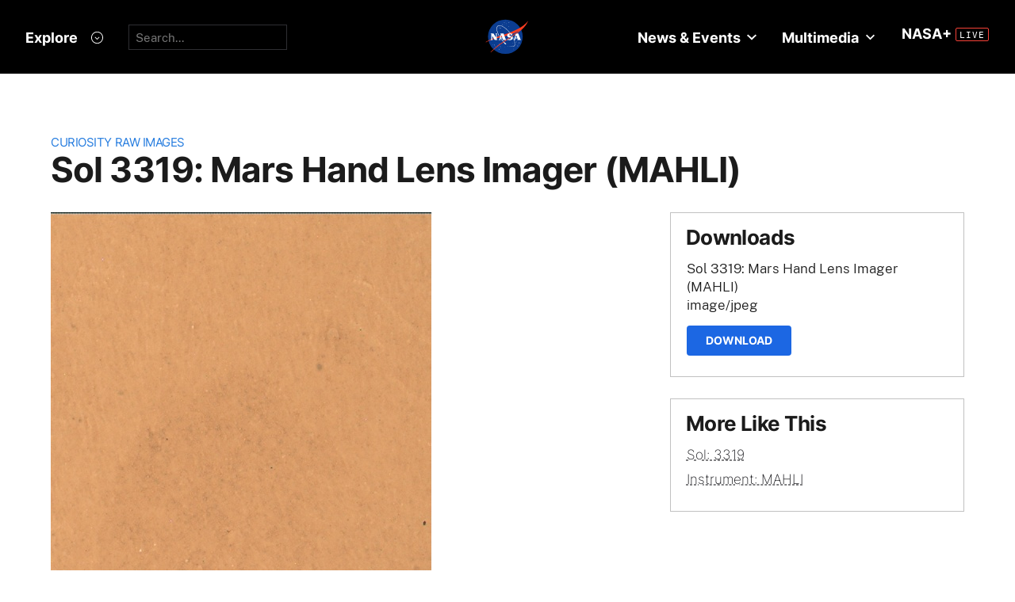

--- FILE ---
content_type: text/html; charset=utf-8
request_url: https://mars.nasa.gov/raw_images/1001749/?site=msl
body_size: 13871
content:
<!DOCTYPE html>
<html lang='en'>
<head>
<meta content='text/html; charset=utf-8' http-equiv='Content-Type'>
<!-- Always force latest IE rendering engine or request Chrome Frame -->
<meta content='IE=edge,chrome=1' http-equiv='X-UA-Compatible'>
<!-- Responsiveness -->
<meta content='width=device-width, initial-scale=1.0' name='viewport'>
<!-- Favicon -->
<link href='/apple-touch-icon.png' rel='apple-touch-icon' sizes='180x180'>
<link href='/favicon-32x32.png' rel='icon' sizes='32x32' type='image/png'>
<link href='/favicon-16x16.png' rel='icon' sizes='16x16' type='image/png'>
<link href='/manifest.json' rel='manifest'>
<link color='#e48b55' href='/safari-pinned-tab.svg' rel='mask-icon'>
<meta content='#000000' name='theme-color'>

<meta name="csrf-param" content="authenticity_token" />
<meta name="csrf-token" content="23w/L1FN7d2/ABPk14WfiYuzgNGDj8oqB0frxm3FiVQm794vMgl7v4FK3G9QgVRxOVxcIWK4tDL8ubVDD4FDiw==" />
<title>Sol 3319: Mars Hand Lens Imager (MAHLI) – NASA Mars Exploration</title>
<meta content='NASA Mars Exploration' property='og:site_name'>
<meta content='mars.nasa.gov' name='author'>
<meta content='Mars, missions, NASA, rover, Curiosity, Opportunity, InSight, Mars Reconnaissance Orbiter, facts' name='keywords'>
<meta content="NASA's Mars rover Curiosity acquired this image using its Mars Hand Lens Imager (MAHLI), located on the turret at the end of the rover's robotic arm, on December 7, 2021, Sol 3319 of the Mars Science Laboratory Mission, at 07:35:05 UTC.When this image was obtained, the focus motor count position was 13019. This number indicates the internal position of the MAHLI lens at the time the image was acquired. This count also tells whether the dust cover was open or closed. Values between 0 and 6000 mean the dust cover was closed; values between 12500 and 16000 occur when the cover is open. For close-up images, the motor count can in some cases be used to estimate the distance between the MAHLI lens and target. For example, in-focus images obtained with the dust cover open for which the lens was 2.5 cm from the target have a motor count near 15270. If the lens is 5 cm from the target, the motor count is near 14360; if 7 cm, 13980; 10 cm, 13635; 15 cm, 13325; 20 cm, 13155; 25 cm, 13050; 30 cm, 12970. These correspond to image scales, in micrometers per pixel, of about 16, 25, 32, 42, 60, 77, 95, and 113.Most images acquired by MAHLI in daylight use the sun as an illumination source. However, in some cases, MAHLI's two groups of white light LEDs and one group of longwave ultraviolet (UV) LEDs might be used to illuminate targets. When Curiosity acquired this image, the group 1 white light LEDs were off, the group 2 white light LEDs were off, and the ultraviolet (UV) LEDS were off." name='description'>
<meta content="NASA's Mars rover Curiosity acquired this image using its Mars Hand Lens Imager (MAHLI), located on the turret at the end of the rover's robotic arm, on December 7, 2021, Sol 3319 of the Mars Science Laboratory Mission, at 07:35:05 UTC.When this image was obtained, the focus motor count position was 13019. This number indicates the internal position of the MAHLI lens at the time the image was acquired. This count also tells whether the dust cover was open or closed. Values between 0 and 6000 mean the dust cover was closed; values between 12500 and 16000 occur when the cover is open. For close-up images, the motor count can in some cases be used to estimate the distance between the MAHLI lens and target. For example, in-focus images obtained with the dust cover open for which the lens was 2.5 cm from the target have a motor count near 15270. If the lens is 5 cm from the target, the motor count is near 14360; if 7 cm, 13980; 10 cm, 13635; 15 cm, 13325; 20 cm, 13155; 25 cm, 13050; 30 cm, 12970. These correspond to image scales, in micrometers per pixel, of about 16, 25, 32, 42, 60, 77, 95, and 113.Most images acquired by MAHLI in daylight use the sun as an illumination source. However, in some cases, MAHLI's two groups of white light LEDs and one group of longwave ultraviolet (UV) LEDs might be used to illuminate targets. When Curiosity acquired this image, the group 1 white light LEDs were off, the group 2 white light LEDs were off, and the ultraviolet (UV) LEDS were off." property='og:description'>
<meta content='Sol 3319: Mars Hand Lens Imager (MAHLI) – NASA Mars Exploration' property='og:title'>
<meta content='article' property='og:type'>
<meta content='https://mars.nasa.gov/raw_images/1001749?site=msl' property='og:url'>
<meta content='https://mars.nasa.gov/msl-raw-images/msss/03319/mhli/3319MH0001900001104364C00_DXXX.jpg' property='og:image'>
<meta content='https://mars.nasa.gov/msl-raw-images/msss/03319/mhli/3319MH0001900001104364C00_DXXX.jpg' name='twitter:image'>
<link href='https://mars.nasa.gov/msl-raw-images/msss/03319/mhli/3319MH0001900001104364C00_DXXX.jpg' rel='image_src'>
<meta content='image/jpeg' property='og:image:type'>
<meta content='2022-01-07 20:46:31 UTC' property='og:updated_time'>

<meta content='195570401081308' property='fb:app_id'>
<link href='https://fonts.googleapis.com/css?family=Montserrat:200,300,400,500,600,700|Raleway:300,400' rel='stylesheet'>

<link rel="stylesheet" media="all" href="/assets/public_manifest-960bf896eb02d832a36d71169826d20e3716ebc7b890348cacc3cb50f760515a.css" />
<link rel="stylesheet" media="screen" href="/assets/mbcms/vendor/jquery.fancybox3-d5d81bdfc05a59e4ea72bca1d8b7fcc399bd3b61f7c06af95a8a48795df69d7a.css" />
<link rel="stylesheet" media="print" href="/assets/gulp/print-240f8bfaa7f6402dfd6c49ee3c1ffea57a89ddd4c8c90e2f2a5c7d63c5753e32.css" />
<script src="/assets/public_manifest-7200d3ca486e142bfef5e25a8f8e7494addd3eeb38a10158957c229134c60e5d.js"></script>
<script src="/assets/mbcms/vendor/jquery.fancybox3-a5c12236c52c2a69f0e8b265c1f19ae7a4bc127e864fe0bccc7c9ad0d4e1d7c4.js" defer="defer"></script>
<script src="/assets/mb_manifest-b5300f88e956e93f06e35e10c50c789298d34079094a74d6a57cb2c48f024cbb.js"></script>

<!--[if gt IE 8]><!-->
<script src="/assets/not_ie8_manifest.js"></script>
<!--[if !IE]>-->
<script src="/assets/not_ie8_manifest.js"></script>
<!--<![endif]-->
<!-- /twitter cards -->
<meta content='summary_large_image' name='twitter:card'>
<meta content='Sol 3319: Mars Hand Lens Imager (MAHLI)' name='twitter:title'>
<meta content='NASA’s real-time portal for Mars exploration, featuring the latest news, images, and discoveries from the Red Planet.' name='twitter:description'>
<meta name='twitter:image'>
</head>
<body class='is_pf is_not_hds megasection_nav_present msl'>
<svg display="none" width="0" height="0">  
  
  <symbol id="circle_plus" height="30" viewBox="0 0 30 30" width="30">
    <g fill-rule="evenodd" transform="translate(1 1)">
      <circle cx="14" cy="14" fill="#fff" fill-opacity=".1" fill-rule="nonzero" r="14" stroke="inherit" stroke-width="1"/>
      <path class="the_plus" d="m18.856 12.96v1.738h-4.004v3.938h-1.848v-3.938h-4.004v-1.738h4.004v-3.96h1.848v3.96z" fill="inherit"  stroke-width="0"/>
    </g>
  </symbol>
  
  <symbol id="circle_arrow" height="30" viewBox="0 0 30 30" width="30" xmlns="http://www.w3.org/2000/svg">
    <g transform="translate(1 1)"><circle cx="14" cy="14" fill="#fff" fill-opacity=".1" r="14" stroke="inherit" stroke-width="1"/>
    <path class="the_arrow" d="m8.5 15.00025h7.984l-2.342 2.42c-.189.197-.189.518 0 .715l.684.717c.188.197.494.197.684 0l4.35-4.506c.188-.199.188-.52 0-.717l-4.322-4.48c-.189-.199-.496-.199-.684 0l-.684.716c-.189.197-.189.519 0 .716l2.341 2.419h-8.011c-.276 0-.5.223-.5.5v1c0 .275.224.5.5.5z" stroke-width="0" fill="inherit"/>
    </g>
  </symbol>
  
  <symbol id="circle_close" height="30" viewBox="0 0 30 30" width="30">
    <g fill-rule="evenodd" transform="translate(1 1)">
      <circle cx="14" cy="14" fill="blue" fill-opacity="1" fill-rule="nonzero" r="14" stroke="inherit" stroke-width="1"/>
      <path class="the_plus" d="m18.856 12.96v1.738h-4.004v3.938h-1.848v-3.938h-4.004v-1.738h4.004v-3.96h1.848v3.96z" fill="inherit"  stroke-width="0"/>
    </g>
  </symbol>
  
  <symbol id="circle_close_hover" height="30" viewBox="0 0 30 30" width="30">
    <g fill-rule="evenodd" transform="translate(1 1)">
      <circle cx="14" cy="14" fill="white" fill-opacity="1" fill-rule="nonzero" r="14" stroke="inherit" stroke-width="1"/>
      <path class="the_plus" d="m18.856 12.96v1.738h-4.004v3.938h-1.848v-3.938h-4.004v-1.738h4.004v-3.96h1.848v3.96z" fill="inherit"  stroke-width="0"/>
    </g>
  </symbol>

  <symbol id="chevron_down" height="6" viewBox="0 0 10 6" width="10" xmlns="http://www.w3.org/2000/svg">
    <path d="m59 7v2.72727273l5 3.27272727 5-3.27272727v-2.72727273l-5 3.2727273z" transform="translate(-59 -7)"/>
  </symbol>

  <symbol id="gear" height="16" viewBox="0 0 16 16" width="16" xmlns="http://www.w3.org/2000/svg">
    <path d="m68 9h-1.09c-.15-.91-.5-1.75-1.021-2.471l.761-.77c.39-.39.39-1.029 0-1.42-.391-.39-1.021-.39-1.41 0l-.771.77c-.719-.519-1.469-.869-2.469-1.019v-1.09c0-.55-.45-1-1-1s-1 .45-1 1v1.09c-1 .15-1.75.5-2.47 1.02l-.77-.77c-.389-.39-1.029-.39-1.42 0-.39.391-.39 1.03 0 1.42l.771.77c-.521.72-.871 1.56-1.021 2.47h-1.09c-.55 0-1 .48-1 1.029 0 .551.45.971 1.12.971h.97c.15.91.5 1.75 1.021 2.471l-.771.769c-.39.39-.39 1.029 0 1.42.391.39 1.021.39 1.41 0l.78-.77c.72.52 1.47.87 2.47 1.02v1.09c0 .55.45 1 1 1s1-.45 1-1v-1.09c1-.15 1.75-.5 2.47-1.02l.771.77c.391.39 1.02.39 1.41 0 .39-.391.39-1.03 0-1.42l-.761-.76c.51-.72.87-1.56 1.02-2.48h1.09c.55 0 1-.45 1-1s-.45-1-1-1zm-7 4c-1.66 0-3-1.35-3-3s1.34-3 3-3c1.65 0 3 1.35 3 3s-1.35 3-3 3z" fill="#a79693" transform="translate(-53 -2)"/>
  </symbol>

</svg>



<div data-react-class="BrowseHappier" data-react-props="{&quot;gt&quot;:1,&quot;lt&quot;:11}" data-react-cache-id="BrowseHappier-0"></div>
<div data-react-class="HiPO" data-react-props="{}" data-react-cache-id="HiPO-0"></div>
<div id='main_container'>
<div id='site_body'>
<div class='mb_nasa_header_container'>
<link rel="stylesheet" media="screen" href="/assets/hds/vendor/main-0e8293e7ad59bb0de88372dfbd1b9767ac8525338b96ee501bf41b87f3c9e8a2.css" />
<script src="/assets/hds/vendor/main-bd874b95a9c4a94066a3a75c0eb300c10a5c80b8cf91f34b3541679353dd40a8.js" crossorigin="true" type="module"></script>
<div id='StaticNasaHeader'></div>

</div>

<div class='mb_page' id='page'>
<div class='page_cover'></div>
<div data-react-class="HiPO" data-react-props="{}" data-react-cache-id="HiPO-0"></div>
<div data-color-mode='light' data-hub='/mission/msl-curiosity/' id='StaticSecondaryNav'></div>
<section class='content_page module'>
<div class='grid_layout'>
<article>
<header id='page_header'>
<h2 class='category_title'>
<a href="/msl/multimedia/raw-images/">Curiosity Raw Images</a>
</h2>
<h1 class='article_title'>
Sol 3319: Mars Hand Lens Imager (MAHLI)
</h1>
</header>
<div id='primary_column'>
<figure class='lede'>
<a class='fancybox' href='https://mars.nasa.gov/msl-raw-images/msss/03319/mhli/3319MH0001900001104364C00_DXXX.jpg'>
<img alt="Nasa's Mars rover Curiosity acquired this image using its Mars Hand Lens Imager (MAHLI) on Sol 3319" class='' id='main_image' src='https://mars.nasa.gov/msl-raw-images/msss/03319/mhli/3319MH0001900001104364C00_DXXX.jpg'>
</a>
</figure>
<div class='wysiwyg_content'>
<p>
NASA's Mars rover Curiosity acquired this image using its Mars Hand Lens Imager (MAHLI), located on the turret at the end of the rover's robotic arm, on December 7, 2021, Sol 3319 of the Mars Science Laboratory Mission, at 07:35:05 UTC.<br /><br />When this image was obtained, the focus motor count position was 13019. This number indicates the internal position of the MAHLI lens at the time the image was acquired. This count also tells whether the dust cover was open or closed. Values between 0 and 6000 mean the dust cover was closed; values between 12500 and 16000 occur when the cover is open. For close-up images, the motor count can in some cases be used to estimate the distance between the MAHLI lens and target. For example, in-focus images obtained with the dust cover open for which the lens was 2.5 cm from the target have a motor count near 15270. If the lens is 5 cm from the target, the motor count is near 14360; if 7 cm, 13980; 10 cm, 13635; 15 cm, 13325; 20 cm, 13155; 25 cm, 13050; 30 cm, 12970. These correspond to image scales, in micrometers per pixel, of about 16, 25, 32, 42, 60, 77, 95, and 113.<br /><br />Most images acquired by MAHLI in daylight use the sun as an illumination source. However, in some cases, MAHLI's two groups of white light LEDs and one group of longwave ultraviolet (UV) LEDs might be used to illuminate targets. When Curiosity acquired this image, the group 1 white light LEDs were off, the group 2 white light LEDs were off, and the ultraviolet (UV) LEDS were off.
</p>
<p>
<b>
Credits:
</b>
NASA/JPL-Caltech/MSSS
</p>
</div>
</div>
<div id='secondary_column'>
<aside class='downloads_module boxed'>
<div class='downloads'>
<h1 class='sidebar_title'>Downloads</h1>
<div class='download'>
<div class='title'>Sol 3319: Mars Hand Lens Imager (MAHLI)</div>
<div class='content_type'>image/jpeg</div>
<a class='button' download='https://mars.nasa.gov/msl-raw-images/msss/03319/mhli/3319MH0001900001104364C00_DXXX.jpg' href='https://mars.nasa.gov/msl-raw-images/msss/03319/mhli/3319MH0001900001104364C00_DXXX.jpg'>Download</a>
</div>
</div>
</aside>
<aside class='links_module boxed BlockLayout'>
<h1 class='sidebar_title'>
More Like This
</h1>
<ul class='related_items'>
<li>
<a href="msl/?mission=msl&amp;begin_sol=3319&amp;end_sol=3319">Sol: 3319</a>
</li>
<li>
<a href="msl/?mission=msl&amp;af=MAHLI">Instrument: MAHLI</a>
</li>
</ul>

</aside>
</div>
</article>
</div>
</section>

</div>
<div id='StaticNasaFooter'></div>


</div>
</div>
<script id="_fed_an_ua_tag" src="https://dap.digitalgov.gov/Universal-Federated-Analytics-Min.js?agency=NASA&subagency=JPL-Mars-MEPJPL&pua=UA-9453474-9,UA-118212757-11&dclink=true&sp=searchbox&exts=tif,tiff,wav" type='text/javascript'></script>


</body>
</html>
